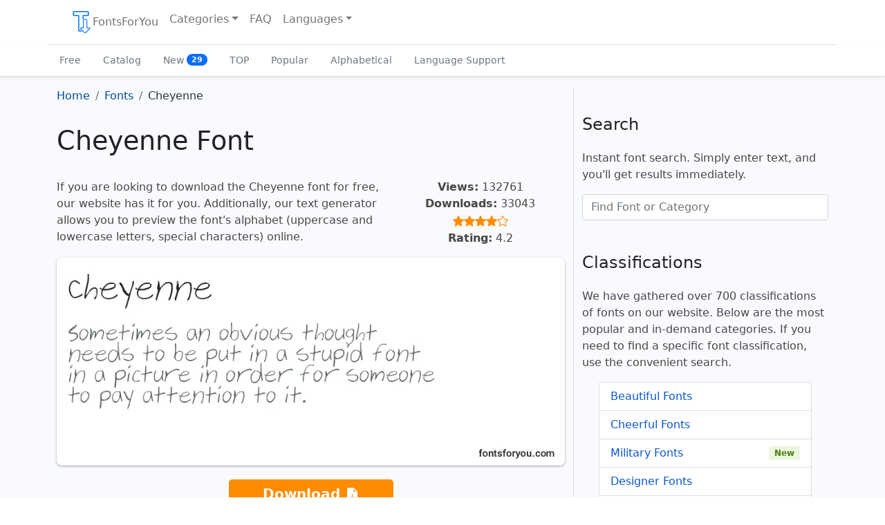

--- FILE ---
content_type: text/html; charset=UTF-8
request_url: https://fontsforyou.com/en/fonts/970-cheyenne.font
body_size: 7371
content:

<!doctype html>
<html lang="en" dir="ltr">
    <head>
	<meta charset="utf-8">
	<meta name="viewport" content="width=device-width, initial-scale=1">

	<title>Cheyenne Font: Download for Free, Online</title>
	<meta name="description" content="Download the Cheyenne font for free for your project at FontsForYou. On the font page, you will find examples of letters, the alphabet, character samples, text generator, and license information.">
	<meta name="keywords" content="cheyenne font, download cheyenne font, free cheyenne font, license, letters, alphabet, characters, online preview, text generator, download, free, fontsforyou">

	<link rel="alternate" href="https://fontsforyou.com/en/fonts/970-cheyenne.font" hreflang="en" />
	<link rel="alternate" href="https://fontsforyou.com/ru/fonts/970-cheyenne.font" hreflang="ru" />
	<link rel="alternate" href="https://fontsforyou.com/de/fonts/970-cheyenne.font" hreflang="de" />
	<link rel="alternate" href="https://fontsforyou.com/es/fonts/970-cheyenne.font" hreflang="es" />
	<link rel="alternate" href="https://fontsforyou.com/fr/fonts/970-cheyenne.font" hreflang="fr" />
	<link rel="alternate" href="https://fontsforyou.com/ja/fonts/970-cheyenne.font" hreflang="ja" />
	<link rel="alternate" href="https://fontsforyou.com/pt/fonts/970-cheyenne.font" hreflang="pt" />
	<link rel="alternate" href="https://fontsforyou.com/pl/fonts/970-cheyenne.font" hreflang="pl" />
	<link rel="alternate" href="https://fontsforyou.com/fi/fonts/970-cheyenne.font" hreflang="fi" />
	
	<link rel="canonical" href="https://fontsforyou.com/en/fonts/970-cheyenne.font">

	<link rel="apple-touch-icon" sizes="180x180" href="https://fontsforyou.com/themes/bootstrap-5-1-0/img/favicons/apple-touch-icon.png">
	<link rel="icon" type="image/png" sizes="32x32" href="https://fontsforyou.com/themes/bootstrap-5-1-0/img/favicons/favicon-32x32.png">
	<link rel="icon" type="image/png" sizes="16x16" href="https://fontsforyou.com/themes/bootstrap-5-1-0/img/favicons/favicon-16x16.png">
	<link rel="manifest" href="https://fontsforyou.com/themes/bootstrap-5-1-0/img/favicons/site.webmanifest">
	<link rel="mask-icon" href="https://fontsforyou.com/themes/bootstrap-5-1-0/img/favicons/safari-pinned-tab.svg" color="#1a73e8">
	<link rel="icon" href="https://fontsforyou.com/themes/bootstrap-5-1-0/img/favicons/favicon.ico">
	<meta name="msapplication-TileColor" content="#ffffff">
	<meta name="theme-color" content="#ffffff">

	<link href="https://fontsforyou.com/themes/bootstrap-5-1-0/css/bootstrap.min.css" rel="stylesheet">
	<link href="https://fontsforyou.com/themes/bootstrap-5-1-0/css/style.css" rel="stylesheet">
	<link href="https://fontsforyou.com/themes/bootstrap-5-1-0/css/bootstrap-icons.css" rel="stylesheet">
	
	<meta property="og:title" content="Cheyenne Font">
	<meta property="og:description" content="Download the Cheyenne font for free for your project at FontsForYou. On the font page, you will find examples of letters, the alphabet, character samples, text generator, and license information.">
	<meta property="og:image" content="https://fontsforyou.com/images/970-cheyenne-font-image-alphabet-numbers-symbols.webp">
	<meta property="og:url" content="https://fontsforyou.com/en/fonts/970-cheyenne.font">
	<meta property="og:type" content="website">
	<meta property="og:site_name" content="Download Fonts on FontsForYou">
		
	<meta name="google-site-verification" content="NvQOsEuYHVls1igDjLZuZn6vqgEc2KEvdwYZLnMZ7oM" />
	<meta name="yandex-verification" content="8e1ed5925ecf3c9b" />
	<meta name='wmail-verification' content='694ea6469fbaa00fa0051a50317784d6' />
	<meta name="msvalidate.01" content="ECF17FE2E1DF70D668D6791FB33B6F09" />

		    <!-- Google Adsense -->
	    <!--<script async src="https://pagead2.googlesyndication.com/pagead/js/adsbygoogle.js?client=ca-pub-4049460973188280"
     crossorigin="anonymous"></script>-->
            <script async src="https://pagead2.googlesyndication.com/pagead/js/adsbygoogle.js?client=ca-pub-2553597249989995"
     crossorigin="anonymous"></script>
	    </head>
    <body>
	<main>
	    <div class="container-fluid pb-3 px-0">
		<nav class="navbar navbar-expand-lg fixed-top navbar-light bg-light container" aria-label="Main navigation">
		    <div class="container-fluid">
			<button class="navbar-toggler p-1 border-0" type="button" id="navbarSideCollapse" aria-label="Toggle navigation">
			    <span class="navbar-toggler-icon"></span>
			</button>

			<div class="navbar-collapse offcanvas-collapse" id="navbars">
			    <ul class="navbar-nav me-auto mb-2 mb-lg-0">
				<li class="nav-item">
				    <a class="nav-link" href="https://fontsforyou.com"><img width="32" height="32" src="https://fontsforyou.com/themes/bootstrap-5-1-0/img/logo.webp" alt="Website Logo">FontsForYou</a>				</li>
				<li class="nav-item dropdown">
				    <a class="nav-link dropdown-toggle" href="#" id="dropdown" data-bs-toggle="dropdown" aria-expanded="false" title="Choose Font Category">Categories</a>
				    <ul class="dropdown-menu" aria-labelledby="dropdown">
					<li><a class="dropdown-item" href="https://fontsforyou.com/en/beautiful-fonts" title="Beautiful Fonts">Beautiful</a></li><li><a class="dropdown-item" href="https://fontsforyou.com/en/funky-fonts" title="Cheerful Fonts">Cheerful</a></li><li><a class="dropdown-item" href="https://fontsforyou.com/en/military-fonts" title="Military Fonts">Military</a></li><li><a class="dropdown-item" href="https://fontsforyou.com/en/designer-fonts" title="Designer Fonts">Designer</a></li><li><a class="dropdown-item" href="https://fontsforyou.com/en/famous-fonts" title="Famous Fonts">Famous</a></li><li><a class="dropdown-item" href="https://fontsforyou.com/en/cool-fonts" title="Cool Fonts">Cool</a></li><li><a class="dropdown-item" href="https://fontsforyou.com/en/fancy-fonts" title="Unusual Fonts">Unusual</a></li><li><a class="dropdown-item" href="https://fontsforyou.com/en/regular-fonts" title="Regular Fonts">Regular</a></li><li><a class="dropdown-item" href="https://fontsforyou.com/en/basic-fonts" title="Basic Fonts">Basic</a></li><li><a class="dropdown-item" href="https://fontsforyou.com/en/print-fonts" title="Print Fonts">Print</a></li><li><a class="dropdown-item" href="https://fontsforyou.com/en/holiday-fonts" title="Festive Fonts">Festive</a></li><li><a class="dropdown-item" href="https://fontsforyou.com/en/various-fonts" title="Various Fonts">Various</a></li><li><a class="dropdown-item" href="https://fontsforyou.com/en/drawn-fonts" title="Hand-drawn Fonts">Hand-drawn</a></li><li><a class="dropdown-item" href="https://fontsforyou.com/en/handwritten-fonts" title="Handwritten Fonts">Handwritten</a></li><li><a class="dropdown-item" href="https://fontsforyou.com/en/modern-fonts" title="Modern Fonts">Modern</a></li><li><a class="dropdown-item" href="https://fontsforyou.com/en/sports-fonts" title="Sports Fonts">Sports</a></li><li><a class="dropdown-item" href="https://fontsforyou.com/en/old-fonts" title="Old Fonts">Old</a></li><li><a class="dropdown-item" href="https://fontsforyou.com/en/futuristic-fonts" title="Futuristic Fonts">Futuristic</a></li><li><a class="dropdown-item" href="https://fontsforyou.com/en/artistic-fonts" title="Artistic Fonts">Artistic</a></li><li><a class="dropdown-item" href="https://fontsforyou.com/en/digital-fonts" title="Digital Fonts">Digital</a></li><li><a class="dropdown-item" href="https://fontsforyou.com/en/fonts-icons" title="Icon Fonts">Icons</a></li><li><a class="dropdown-item" href="https://fontsforyou.com/en/fonts-for-text" title="Text Fonts">For Text</a></li><li><a class="dropdown-item" href="https://fontsforyou.com/en/fonts-for-phones" title="Fonts for Phones">For Phones</a></li><li><a class="dropdown-item" href="https://fontsforyou.com/en/fonts-for-numbers" title="Fonts for Numbers and Digits">For Numbers and Digits</a></li><li><a class="dropdown-item" href="https://fontsforyou.com/en/fonts-for-programs-applications-os" title="Fonts for Programs, Applications, and Operating Systems">For Programs, Applications, and Operating Systems</a></li><li><a class="dropdown-item" href="https://fontsforyou.com/en/specific-fonts" title="Specific Fonts">Specific</a></li><li><a class="dropdown-item" href="https://fontsforyou.com/en/fonts-by-materials" title="Material Fonts">Material</a></li><li><a class="dropdown-item" href="https://fontsforyou.com/en/fonts-by-shape" title="Font Styles">Styles</a></li><li><a class="dropdown-item" href="https://fontsforyou.com/en/religious-fonts" title="Religious Fonts">Religious</a></li><li><a class="dropdown-item" href="https://fontsforyou.com/en/love-fonts" title="Love Fonts">Love</a></li><li><a class="dropdown-item" href="https://fontsforyou.com/en/national-fonts" title="National Fonts">National</a></li><li><a class="dropdown-item" href="https://fontsforyou.com/en/colored-fonts" title="Colored Fonts">Colored</a></li>				    </ul>
				</li>
				<li class="nav-item">
				    <a class="nav-link" href="https://fontsforyou.com/en/faq">FAQ</a>				</li>
				    				<li class="nav-item dropdown">
    				    <a class="nav-link dropdown-toggle" href="#" id="dropdown-languages" data-bs-toggle="dropdown" aria-expanded="false" title="Choose Website Language Version">Languages</a>
    				    <ul class="dropdown-menu" aria-labelledby="dropdown-languages">
					    <li><span class="dropdown-item active">English</span></li><li><a class="dropdown-item" href="https://fontsforyou.com/ru/fonts/970-cheyenne.font" title="Русский">Русский</a></li><li><a class="dropdown-item" href="https://fontsforyou.com/de/fonts/970-cheyenne.font" title="Deutsche">Deutsche</a></li><li><a class="dropdown-item" href="https://fontsforyou.com/es/fonts/970-cheyenne.font" title="Español">Español</a></li><li><a class="dropdown-item" href="https://fontsforyou.com/fr/fonts/970-cheyenne.font" title="Français">Français</a></li><li><a class="dropdown-item" href="https://fontsforyou.com/ja/fonts/970-cheyenne.font" title="日本人">日本人</a></li><li><a class="dropdown-item" href="https://fontsforyou.com/pt/fonts/970-cheyenne.font" title="Português">Português</a></li><li><a class="dropdown-item" href="https://fontsforyou.com/pl/fonts/970-cheyenne.font" title="Polskie">Polskie</a></li><li><a class="dropdown-item" href="https://fontsforyou.com/fi/fonts/970-cheyenne.font" title="Suomi">Suomi</a></li>    				    </ul>
    				</li>
				 			    </ul>
			</div>
		    </div>
		</nav>

		<div class="nav-scroller bg-light shadow-sm">
		    <nav class="nav container" aria-label="Secondary navigation">
			<a class="nav-link" aria-current="page" href="https://fontsforyou.com/en/free-fonts" title="Free Fonts">Free</a>
			<a class="nav-link" href="https://fontsforyou.com/en/fonts" title="Font Catalog">Catalog</a>
			<a class="nav-link" href="https://fontsforyou.com/en/new-fonts" title="New Fonts">New			    <span class="badge text-bg-light bg-primary rounded-pill align-text-bottom">29</span>
			</a>
			<a class="nav-link" href="https://fontsforyou.com/en/top-fonts" title="TOP Fonts">TOP</a>
			<a class="nav-link" href="https://fontsforyou.com/en/popular-fonts" title="Popular Fonts">Popular</a>
			<a class="nav-link" href="https://fontsforyou.com/en/fonts-in-alphabetical-order" title="Fonts in Alphabetical Order">Alphabetical</a>
			<a class="nav-link" href="https://fontsforyou.com/en/fonts-for-different-languages" title="Fonts with Language Support">Language Support</a>
		    </nav>
		</div>	
	    </div>


<div class="container font-page">
    <div class="row">
	<div class="col-lg-8">

	    <nav aria-label="breadcrumb"><ol class="breadcrumb" itemscope itemtype="https://schema.org/BreadcrumbList"><li class="breadcrumb-item" itemprop="itemListElement" itemscope itemtype="https://schema.org/ListItem"><a href="https://fontsforyou.com" title="Go to homepage" itemprop="item"><span itemprop="name">Home</span><meta itemprop="position" content="0"></a></li><li class="breadcrumb-item" itemprop="itemListElement" itemscope itemtype="https://schema.org/ListItem"><a href="https://fontsforyou.com/en/fonts" title="Fonts" itemprop="item"><span itemprop="name">Fonts</span><meta itemprop="position" content="1"></a></li><li class="breadcrumb-item active" aria-current="page">Cheyenne</li></ol></nav><h1>Cheyenne Font</h1><div class="row g-0"><div class="col-12 col-md-8"><p>If you are looking to download the Cheyenne font for free, our website has it for you. Additionally, our text generator allows you to preview the font's alphabet (uppercase and lowercase letters, special characters) online.</p></div><div class="col-12 col-md-4 text-center"><p><strong>Views:</strong> 132761<br><strong>Downloads:</strong> 33043<br><i class="bi bi-star-fill"></i><i class="bi bi-star-fill"></i><i class="bi bi-star-fill"></i><i class="bi bi-star-fill"></i><i class="bi bi-star"></i><br><strong>Rating:</strong> 4.2</p></div></div><img class="img-fluid" width="855" height="350" src="https://fontsforyou.com/images/970-cheyenne-font-image.webp" alt="Review of the Cheyenne Font" title="Cheyenne Font"><p class="text-center"><a href="https://fontsforyou.com/downloads/970-cheyenne" class="btn btn-sm download" title="Download Cheyenne Font">Download <i class="bi bi-file-earmark-arrow-down-fill"></i></a></p><div class="col ads"></div><h2>Information</h2><p>Detailed information about the Cheyenne font:</p><ul><li><strong>Name:</strong> Cheyenne</li><li><strong>License:</strong> free for personal use</li><li><strong>Date added:</strong> 2022-01-21</li><li><strong>Added by:</strong> Fontmaster</li><li><strong>File:</strong> Cheyenne.ttf</li><li><strong>Size:</strong> 97,68 KB</li><li><strong>Format type:</strong> <a href="https://fontsforyou.com/en/specific-fonts/ttf-fonts">.ttf</a><p>TrueType – a font format developed by Apple in the late 1980s. Fonts in this format are used:</p><ul><li>operating systems (<a href="https://fontsforyou.com/en/fonts-for-programs-applications-os/windows-fonts">Windows</a>, <a href="https://fontsforyou.com/en/fonts-for-programs-applications-os/mac-fonts">Mac</a>, <a href="https://fontsforyou.com/en/fonts-for-programs-applications-os/linux-fonts">Linux</a>, <a href="https://fontsforyou.com/en/fonts-for-programs-applications-os/android-fonts">Android</a>, <a href="https://fontsforyou.com/en/fonts-for-programs-applications-os/ios-fonts">iOS</a>);</li><li>programs (<a href="https://fontsforyou.com/en/fonts-for-programs-applications-os/photoshop-fonts">Adobe Photoshop</a>, <a href="https://fontsforyou.com/en/fonts-for-programs-applications-os/adobe-premiere-pro-fonts">Adobe Premiere Pro</a>, Adobe Photoshop Lightroom, <a href="https://fontsforyou.com/en/fonts-for-programs-applications-os/adobe-acrobat-fonts">Adobe Acrobat</a>, <a href="https://fontsforyou.com/en/fonts-for-programs-applications-os/adobe-illustrator-fonts">Adobe Illustrator</a>, <a href="https://fontsforyou.com/en/fonts-for-programs-applications-os/microsoft-powerpoint-fonts">Microsoft PowerPoint</a>, <a href="https://fontsforyou.com/en/fonts-for-programs-applications-os/microsoft-word-fonts">Microsoft Word</a>, <a href="https://fontsforyou.com/en/fonts-for-programs-applications-os/microsoft-office-fonts">Microsoft Office</a>, <a href="https://fontsforyou.com/en/fonts-for-programs-applications-os/corel-draw-fonts">CorelDRAW</a>);</li><li>applications (<a href="https://fontsforyou.com/en/fonts-for-programs-applications-os/instagram-fonts">Instagram</a>, TikTok, <a href="https://fontsforyou.com/en/fonts-for-programs-applications-os/whatsapp-fonts">WhatsApp</a>, Twitter, <a href="https://fontsforyou.com/en/fonts-for-programs-applications-os/capcut-fonts">CapCut</a>, Telegram, Facebook, Snapchat, <a href="https://fontsforyou.com/en/fonts-for-programs-applications-os/pixellab-fonts">PixelLab</a>);</li><li>computers (Acer, Apple, ASUS, HP, Lenovo);</li><li>phones (iPhone, Samsung, Google, OnePlus);</li><li>websites (WordPress, HubSpot, Joomla, WooCommerce, Drupal, Wix, BigCommerce, Shopify).</li></ul></li></ul><h2>Text Generator</h2><p>The font preview text generator is a convenient tool that allows you to see how the font text will look.</p><p>To preview the Cheyenne font, simply enter the desired text or characters in the field below:</p><style>
		@font-face {
		    font-family: "Cheyenne";
		    src: url("https://fontsforyou.com/fonts/c/Cheyenne.ttf");
		    font-display: swap;
		}
		.font-preview {
		    font-family: "Cheyenne";
		}
	    </style><div class="mx-3"><input class="form-control form-control-lg font-input" type="text" placeholder="Your text, for example, fontsforyou.com" value=""><div class="preview mt-3"><p class="font-preview">Your text, for example, fontsforyou.com</p></div></div><p>Please note that the on-screen appearance of the generated font text may differ from the images shown. The font may not be optimized for the web or may not support the current language.</p><h2>Characters</h2><p>Alphabet letters in upper (A-Z) and lower (a-z) case, numbers, special characters of the Cheyenne font:</p><img loading="lazy" class="img-fluid" width="855" height="450" src="https://fontsforyou.com/images/970-cheyenne-font-image-alphabet-numbers-symbols.webp" alt="Cheyenne Font – alphabet, numbers, special characters" title="Cheyenne Font – alphabet, numbers, special characters"><h2>Sizes</h2><p>Example font sizes between absolute units (72pt = 1in = 2.54cm = 25.4mm = 6pc = 96px).</p><img loading="lazy" class="img-fluid" width="855" height="260" src="https://fontsforyou.com/images/970-cheyenne-font-image-size.webp" alt="Cheyenne Font Sizes" title="Cheyenne Font Sizes"><h2>How to Install the Font</h2><p>We will tell you how to install the Cheyenne font so you can start using it in your projects.</p><h3>Adobe Photoshop</h3><p>To add the font to Adobe Photoshop on Windows, simply right-click the font file and select «install». The font will be copied to Adobe Photoshop automatically.</p><p>To add the font to Adobe Photoshop on macOS, double-click the font file. The «Fonts» application will launch. Click the «install font» button at the bottom left of the program window, and Adobe Photoshop will automatically sync with the new fonts.</p><h3>Microsoft Word</h3><p>Right-click the desired font and select install to add the font to Microsoft Word. New fonts will appear in the Microsoft Word font list. Select the font from the list and apply it to the document.</p><h3>Windows</h3><p>To install the font on Windows, right-click on the font file and select «install» from the context menu. Administrator rights are required to install the font. After installation, the font will be available for use in any program.</p><h3>macOS</h3><p>You can install fonts on your Mac in several different ways. One way is to open the «Fonts» application, click the «Add» button on the toolbar, find and select the font, then click «Open». Another way is to drag the font file onto the «Fonts» application icon in the Dock. You can also double-click the font file in the search program, then click the install font button in the dialog box that appears.</p><p>When installing a font, the «Fonts» application automatically checks it for errors.</p><h3>Website</h3><p>To connect fonts to a website, use the @font-face rule in the CSS file:</p><pre><code>@font-face {
    font-family: "Cheyenne";
    src: url("https://fontsforyou.com/fonts/c/Cheyenne.ttf");
}
.your-style {
    font-family: "Cheyenne";
}
</code></pre><h2>Comments</h2><div class="comments"><div class="comments-body"><div class="comments-title fs-5">Blaze <span class="text-secondary fs-6 ms-2">2020-05-01</span></div><p>I must say, I strongly disagree with the use of Cheyenne font on this website. While it may seem stylish and eye-catching, it is practically unreadable and hampers user experience. The cursive style and intricate design make it difficult to decipher the text, especially for those with visual impairments. It is crucial to prioritize readability and accessibility in website design, and unfortunately, this font fails to fulfill that requirement. I would highly recommend considering a more legible option to enhance user satisfaction and make the content more accessible to a wider audience.</p></div></div>	    
	    
	</div>
	<div class="col-lg-4">
	    <div class="col ads"></div>	    
	    <h2 class="fs-4">Search</h2>
	    <p>Instant font search. Simply enter text, and you'll get results immediately.</p>
	    <form class="mb-1 pb-2" action="search" method="post" name="form" onsubmit="return false;">
		<input name="search" id="search" type="text" class="form-control" placeholder="Find Font or Category">
		<input type="hidden" name="language" id="language" value="en">
	    </form>
	    <div id="resSearch"></div>
	    
	    <h2 class="fs-4">Classifications</h2>
	    <p>We have gathered over 700 classifications of fonts on our website. Below are the most popular and in-demand categories. If you need to find a specific font classification, use the convenient search.</p>
	    <ul class="list-group fs-6 mx-4 mb-5">
		<li class="list-group-item d-flex justify-content-between align-items-center"><a href="https://fontsforyou.com/en/beautiful-fonts" title="Beautiful Fonts">Beautiful Fonts</a></li><li class="list-group-item d-flex justify-content-between align-items-center"><a href="https://fontsforyou.com/en/funky-fonts" title="Cheerful Fonts">Cheerful Fonts</a></li><li class="list-group-item d-flex justify-content-between align-items-center"><a href="https://fontsforyou.com/en/military-fonts" title="Military Fonts">Military Fonts</a> <span class="badge bg-success srounded-pill">New</span></li><li class="list-group-item d-flex justify-content-between align-items-center"><a href="https://fontsforyou.com/en/designer-fonts" title="Designer Fonts">Designer Fonts</a></li><li class="list-group-item d-flex justify-content-between align-items-center"><a href="https://fontsforyou.com/en/famous-fonts" title="Famous Fonts">Famous Fonts</a></li><li class="list-group-item d-flex justify-content-between align-items-center"><a href="https://fontsforyou.com/en/cool-fonts" title="Cool Fonts">Cool Fonts</a></li><li class="list-group-item d-flex justify-content-between align-items-center"><a href="https://fontsforyou.com/en/fancy-fonts" title="Unusual Fonts">Unusual Fonts</a></li><li class="list-group-item d-flex justify-content-between align-items-center"><a href="https://fontsforyou.com/en/regular-fonts" title="Regular Fonts">Regular Fonts</a></li><li class="list-group-item d-flex justify-content-between align-items-center"><a href="https://fontsforyou.com/en/basic-fonts" title="Basic Fonts">Basic Fonts</a></li><li class="list-group-item d-flex justify-content-between align-items-center"><a href="https://fontsforyou.com/en/print-fonts" title="Print Fonts">Print Fonts</a> <span class="badge bg-success srounded-pill">New</span></li><li class="list-group-item d-flex justify-content-between align-items-center"><a href="https://fontsforyou.com/en/holiday-fonts" title="Festive Fonts">Festive Fonts</a></li><li class="list-group-item d-flex justify-content-between align-items-center"><a href="https://fontsforyou.com/en/various-fonts" title="Various Fonts">Various Fonts</a></li><li class="list-group-item d-flex justify-content-between align-items-center"><a href="https://fontsforyou.com/en/drawn-fonts" title="Hand-drawn Fonts">Hand-drawn Fonts</a></li><li class="list-group-item d-flex justify-content-between align-items-center"><a href="https://fontsforyou.com/en/handwritten-fonts" title="Handwritten Fonts">Handwritten Fonts</a></li><li class="list-group-item d-flex justify-content-between align-items-center"><a href="https://fontsforyou.com/en/modern-fonts" title="Modern Fonts">Modern Fonts</a></li><li class="list-group-item d-flex justify-content-between align-items-center"><a href="https://fontsforyou.com/en/sports-fonts" title="Sports Fonts">Sports Fonts</a></li><li class="list-group-item d-flex justify-content-between align-items-center"><a href="https://fontsforyou.com/en/old-fonts" title="Old Fonts">Old Fonts</a></li><li class="list-group-item d-flex justify-content-between align-items-center"><a href="https://fontsforyou.com/en/futuristic-fonts" title="Futuristic Fonts">Futuristic Fonts</a></li><li class="list-group-item d-flex justify-content-between align-items-center"><a href="https://fontsforyou.com/en/artistic-fonts" title="Artistic Fonts">Artistic Fonts</a></li><li class="list-group-item d-flex justify-content-between align-items-center"><a href="https://fontsforyou.com/en/digital-fonts" title="Digital Fonts">Digital Fonts</a></li><li class="list-group-item d-flex justify-content-between align-items-center"><a href="https://fontsforyou.com/en/fonts-icons" title="Icon Fonts">Icon Fonts</a></li><li class="list-group-item d-flex justify-content-between align-items-center"><a href="https://fontsforyou.com/en/fonts-for-text" title="Text Fonts">Text Fonts</a></li><li class="list-group-item d-flex justify-content-between align-items-center"><a href="https://fontsforyou.com/en/fonts-for-phones" title="Fonts for Phones">Fonts for Phones</a></li><li class="list-group-item d-flex justify-content-between align-items-center"><a href="https://fontsforyou.com/en/fonts-for-numbers" title="Fonts for Numbers and Digits">Fonts for Numbers and Digits</a></li><li class="list-group-item d-flex justify-content-between align-items-center"><a href="https://fontsforyou.com/en/fonts-for-programs-applications-os" title="Fonts for Programs, Applications, and Operating Systems">Fonts for Programs, Applications, and Operating Systems</a></li><li class="list-group-item d-flex justify-content-between align-items-center"><a href="https://fontsforyou.com/en/specific-fonts" title="Specific Fonts">Specific Fonts</a></li><li class="list-group-item d-flex justify-content-between align-items-center"><a href="https://fontsforyou.com/en/fonts-by-materials" title="Material Fonts">Material Fonts</a></li><li class="list-group-item d-flex justify-content-between align-items-center"><a href="https://fontsforyou.com/en/fonts-by-shape" title="Font Styles">Font Styles</a> <span class="badge bg-success srounded-pill">New</span></li><li class="list-group-item d-flex justify-content-between align-items-center"><a href="https://fontsforyou.com/en/religious-fonts" title="Religious Fonts">Religious Fonts</a></li><li class="list-group-item d-flex justify-content-between align-items-center"><a href="https://fontsforyou.com/en/love-fonts" title="Love Fonts">Love Fonts</a></li><li class="list-group-item d-flex justify-content-between align-items-center"><a href="https://fontsforyou.com/en/national-fonts" title="National Fonts">National Fonts</a></li><li class="list-group-item d-flex justify-content-between align-items-center"><a href="https://fontsforyou.com/en/colored-fonts" title="Colored Fonts">Colored Fonts</a></li>	    </ul>

	    <div class="relinking"><h2 class="fs-4">Other Fonts</h2>
<div class="item"><a href="https://fontsforyou.com/en/fonts/971-sigvarrandomlightitalic.font" title="SigvarrandomLightItalic Font">SigvarrandomLightItalic Font<img loading="lazy" class="img-fluid mt-2" width="415" height="180" src="https://fontsforyou.com/images/971-sigvarrandomlightitalic-font-image-thumbnail.webp" alt="Review of the SigvarrandomLightItalic Font" title="SigvarrandomLightItalic Font"></a></div><div class="item"><a href="https://fontsforyou.com/en/fonts/972-empirecrown.font" title="Empirecrown Font">Empirecrown Font<img loading="lazy" class="img-fluid mt-2" width="415" height="180" src="https://fontsforyou.com/images/972-empirecrown-font-image-thumbnail.webp" alt="Review of the Empirecrown Font" title="Empirecrown Font"></a></div><div class="item"><a href="https://fontsforyou.com/en/fonts/973-dismechahollow.font" title="DismechaHollow Font">DismechaHollow Font<img loading="lazy" class="img-fluid mt-2" width="415" height="180" src="https://fontsforyou.com/images/973-dismechahollow-font-image-thumbnail.webp" alt="Review of the DismechaHollow Font" title="DismechaHollow Font"></a></div><div class="item"><a href="https://fontsforyou.com/en/fonts/974-renegado3d.font" title="Renegado3D Font">Renegado3D Font<img loading="lazy" class="img-fluid mt-2" width="415" height="180" src="https://fontsforyou.com/images/974-renegado3d-font-image-thumbnail.webp" alt="Review of the Renegado3D Font" title="Renegado3D Font"></a></div><div class="item"><a href="https://fontsforyou.com/en/fonts/975-quicktechitalic.font" title="QuicktechItalic Font">QuicktechItalic Font<img loading="lazy" class="img-fluid mt-2" width="415" height="180" src="https://fontsforyou.com/images/975-quicktechitalic-font-image-thumbnail.webp" alt="Review of the QuicktechItalic Font" title="QuicktechItalic Font"></a></div></div><div class="col ads"></div>	</div>
    </div>
</div>



	</main>
	<div class="container">
	    <footer class="py-3 my-4">
		<p class="text-center text-muted">The website's specialists work on collecting, processing, and structuring free fonts found on the internet. The fonts presented on the website are the property of their respective authors. We do not distribute copyrighted fonts as free under any circumstances. The license indicated on the page next to the font serves as guidance. If the author or license is not specified, it means there is no information about the font, but it does not imply that the font is free. Please check the website of the specified author to obtain accurate information and contact them if you have doubts. If you are the author of a font found on the website, claim your copyright and provide detailed information on the font's page by clicking the «this is my font» link and filling out the special form.</p>		<ul class="nav justify-content-center border-bottom pb-3 mb-3">
		    <li class="nav-item"><a href="https://fontsforyou.com/privacy" class="nav-link px-2">Privacy Policy</a></li>
		    <li class="nav-item"><a href="https://fontsforyou.com/en/contacts" class="nav-link px-2">Contacts</a></li>
		</ul>
		<p class="text-center text-muted">fontsforyou.com – font Website<br>2019-2026</p>
	    </footer>
	</div>

	<script src="https://fontsforyou.com/themes/bootstrap-5-1-0/js/bootstrap.bundle.min.js"></script>
	<script async src="https://fontsforyou.com/themes/bootstrap-5-1-0/js/offcanvas-navbar.js"></script>

	<script type="text/javascript" src="https://fontsforyou.com/themes/bootstrap-5-1-0/js/jquery-3.6.1.min.js"></script>
	<script type="text/javascript">
	    $(document).ready(function () {
		$(".font-input").keyup(function () {
		    $(".font-preview").text($(this).val())
		});
	    });
	</script>
	
	
	<script type="text/javascript" src="https://fontsforyou.com/themes/bootstrap-5-1-0/js/jquery-1.5.1.min.js"></script>
	<script type="text/javascript">
	    $(function() {
		$("#search").keyup(function(){
		    var search = $("#search").val();
		    var language = 'en';
			$.ajax({
			    type: "POST",
			    url: "https://fontsforyou.com/include/search.php",
			    data: {"search": search, "language": language},
			    cache: false,
			    success: function(response){
				$("#resSearch").html(response);
			    }
			});
		    return false;
		});
	    });
        </script>
	
	
	<!-- Yandex.Metrika counter -->
        <script type="text/javascript" >
            (function (d, w, c) {
                (w[c] = w[c] || []).push(function() {
                    try {
                        w.yaCounter54898591 = new Ya.Metrika({
                            id:54898591,
                            clickmap:true,
                            trackLinks:true,
                            accurateTrackBounce:true
                        });
                    } catch(e) { }
                });

                var n = d.getElementsByTagName("script")[0],
                    x = "https://mc.yandex.ru/metrika/watch.js",
                    s = d.createElement("script"),
                    f = function () { n.parentNode.insertBefore(s, n); };
                for (var i = 0; i < document.scripts.length; i++) {
                    if (document.scripts[i].src === x) { return; }
                }
                s.type = "text/javascript";
                s.async = true;
                s.src = x;

                if (w.opera == "[object Opera]") {
                    d.addEventListener("DOMContentLoaded", f, false);
                } else { f(); }
            })(document, window, "yandex_metrika_callbacks");
        </script>
        <noscript><div><img src="https://mc.yandex.ru/watch/54898591" style="position:absolute; left:-9999px;" alt="Yandex.Metrika" /></div></noscript>
        <!-- /Yandex.Metrika counter -->
	
	
		
	
    </body>
</html>

--- FILE ---
content_type: text/html; charset=utf-8
request_url: https://www.google.com/recaptcha/api2/aframe
body_size: 267
content:
<!DOCTYPE HTML><html><head><meta http-equiv="content-type" content="text/html; charset=UTF-8"></head><body><script nonce="cQ8R16xg0SrNnN_PB2GOEQ">/** Anti-fraud and anti-abuse applications only. See google.com/recaptcha */ try{var clients={'sodar':'https://pagead2.googlesyndication.com/pagead/sodar?'};window.addEventListener("message",function(a){try{if(a.source===window.parent){var b=JSON.parse(a.data);var c=clients[b['id']];if(c){var d=document.createElement('img');d.src=c+b['params']+'&rc='+(localStorage.getItem("rc::a")?sessionStorage.getItem("rc::b"):"");window.document.body.appendChild(d);sessionStorage.setItem("rc::e",parseInt(sessionStorage.getItem("rc::e")||0)+1);localStorage.setItem("rc::h",'1768388238778');}}}catch(b){}});window.parent.postMessage("_grecaptcha_ready", "*");}catch(b){}</script></body></html>